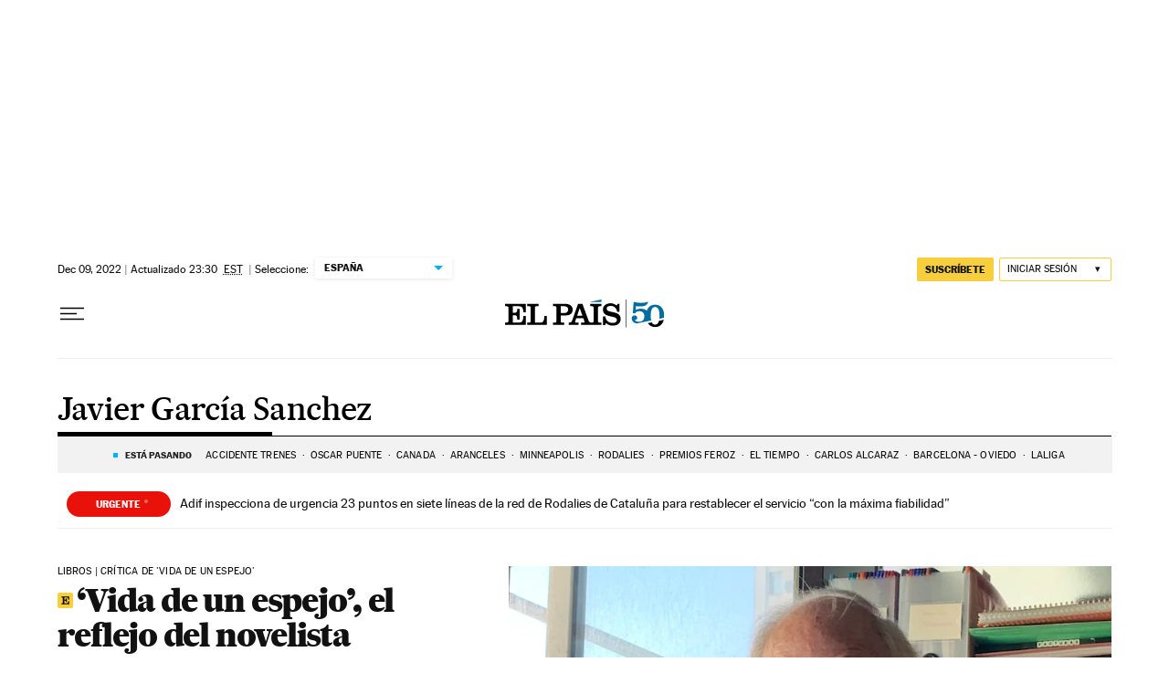

--- FILE ---
content_type: application/javascript; charset=utf-8
request_url: https://fundingchoicesmessages.google.com/f/AGSKWxUL0bn9-iD3PXwtqu4f7qj3xwOA0vyjHjomwWwLF9qeL9a_DbPEdWxcbzjAZT__V4fC90tvpnTqTW6I9sssPTx1aGT4xt1mo_x5O8MTKT0oG44wJbFT5cdhu2XuVdfyOeq_rLg93JLRWfKosBPfWnOo4mspGhQvxAMaHIAN1gmsFyWDgFChi6f-d-X8/_?advurl=/ad-creatives-/sponser./ads_loader./728_200.
body_size: -1291
content:
window['5e6ec18e-6fd6-4cbf-9f26-df1f0f402060'] = true;

--- FILE ---
content_type: application/javascript; charset=utf-8
request_url: https://fundingchoicesmessages.google.com/f/AGSKWxXp9q9KJR-I5POr3pLkuwnQD4ZltN73PZUKqigluVuVE4AFPFAitPGo5_4CXC_eJTo6XBMDc5IS-6nxNPEqhgrxrW6o2y4xU9QKdMZGvTvyF4cjFLGTB5h4L1CfiwX5BAuOw14=?fccs=W251bGwsbnVsbCxudWxsLG51bGwsbnVsbCxudWxsLFsxNzY5MzU5MTMwLDk2MzAwMDAwMF0sbnVsbCxudWxsLG51bGwsW251bGwsWzcsNl0sbnVsbCxudWxsLG51bGwsbnVsbCxudWxsLG51bGwsbnVsbCxudWxsLG51bGwsMV0sImh0dHBzOi8vZWxwYWlzLmNvbS9ub3RpY2lhcy9qYXZpZXItZ2FyY2lhLXNhbmNoZXovIixudWxsLFtbOCwiazYxUEJqbWs2TzAiXSxbOSwiZW4tVVMiXSxbMTYsIlsxLDEsMV0iXSxbMTksIjIiXSxbMTcsIlswXSJdLFsyNCwiIl0sWzI5LCJmYWxzZSJdXV0
body_size: 105
content:
if (typeof __googlefc.fcKernelManager.run === 'function') {"use strict";this.default_ContributorServingResponseClientJs=this.default_ContributorServingResponseClientJs||{};(function(_){var window=this;
try{
var qp=function(a){this.A=_.t(a)};_.u(qp,_.J);var rp=function(a){this.A=_.t(a)};_.u(rp,_.J);rp.prototype.getWhitelistStatus=function(){return _.F(this,2)};var sp=function(a){this.A=_.t(a)};_.u(sp,_.J);var tp=_.ed(sp),up=function(a,b,c){this.B=a;this.j=_.A(b,qp,1);this.l=_.A(b,_.Pk,3);this.F=_.A(b,rp,4);a=this.B.location.hostname;this.D=_.Fg(this.j,2)&&_.O(this.j,2)!==""?_.O(this.j,2):a;a=new _.Qg(_.Qk(this.l));this.C=new _.dh(_.q.document,this.D,a);this.console=null;this.o=new _.mp(this.B,c,a)};
up.prototype.run=function(){if(_.O(this.j,3)){var a=this.C,b=_.O(this.j,3),c=_.fh(a),d=new _.Wg;b=_.hg(d,1,b);c=_.C(c,1,b);_.jh(a,c)}else _.gh(this.C,"FCNEC");_.op(this.o,_.A(this.l,_.De,1),this.l.getDefaultConsentRevocationText(),this.l.getDefaultConsentRevocationCloseText(),this.l.getDefaultConsentRevocationAttestationText(),this.D);_.pp(this.o,_.F(this.F,1),this.F.getWhitelistStatus());var e;a=(e=this.B.googlefc)==null?void 0:e.__executeManualDeployment;a!==void 0&&typeof a==="function"&&_.To(this.o.G,
"manualDeploymentApi")};var vp=function(){};vp.prototype.run=function(a,b,c){var d;return _.v(function(e){d=tp(b);(new up(a,d,c)).run();return e.return({})})};_.Tk(7,new vp);
}catch(e){_._DumpException(e)}
}).call(this,this.default_ContributorServingResponseClientJs);
// Google Inc.

//# sourceURL=/_/mss/boq-content-ads-contributor/_/js/k=boq-content-ads-contributor.ContributorServingResponseClientJs.en_US.k61PBjmk6O0.es5.O/d=1/exm=ad_blocking_detection_executable,kernel_loader,loader_js_executable/ed=1/rs=AJlcJMztj-kAdg6DB63MlSG3pP52LjSptg/m=cookie_refresh_executable
__googlefc.fcKernelManager.run('\x5b\x5b\x5b7,\x22\x5b\x5bnull,\\\x22elpais.com\\\x22,\\\x22AKsRol8pLyE9g8mZAOBedJZvRyw7NwqTe6jxLgtnZ8ytM1c8R2CkJf8vHR1irMN9pxMPsA4WqklNzsuIiVeeOq4m_XvmFjiz3xYm9S-5cQtxh0bc7AAl1_gGkhvYLr-RAcPD08Ugli_2qOOcMo4ltvXOOm7zqMwX5g\\\\u003d\\\\u003d\\\x22\x5d,null,\x5b\x5bnull,null,null,\\\x22https:\/\/fundingchoicesmessages.google.com\/f\/AGSKWxUqvSgPMKQWac1JCgBY8H0eHInOjwJpP1kLbn1hSap1NmjTRrK9u7DxPbwUV5CXPR9M_zeJy2GmMwJrFJn-QYy0kS_o8v1h4jPmArKftrg2jSB6EnzNsWSjub8b_FhXSoh7CTE\\\\u003d\\\x22\x5d,null,null,\x5bnull,null,null,\\\x22https:\/\/fundingchoicesmessages.google.com\/el\/AGSKWxVadt2VS9J6PbIrbfj14RQdxB1wKO75HEmYGJKORBqOwbIPAQAWTeUnP5kcZDVZBPLon3IkCFBE1UpTpSwTt4W7s9N2PhAifYHzK_bKQqyqjzRfU-T90fEDvnCzJyE5yJbSFWg\\\\u003d\\\x22\x5d,null,\x5bnull,\x5b7,6\x5d,null,null,null,null,null,null,null,null,null,1\x5d\x5d,\x5b3,1\x5d\x5d\x22\x5d\x5d,\x5bnull,null,null,\x22https:\/\/fundingchoicesmessages.google.com\/f\/AGSKWxVHC_wrLPNqFvUde9iqGkwoUgHkXfOeRpnGmDrLyNRR8y3Z3T8SqX93C8u9c0aYY9EKxUo49JdBobwO18imy_lFJg1cuiFTtHFm2q_KtcWDcO07alYUptR-YtXXAa6wiltVgZY\\u003d\x22\x5d\x5d');}